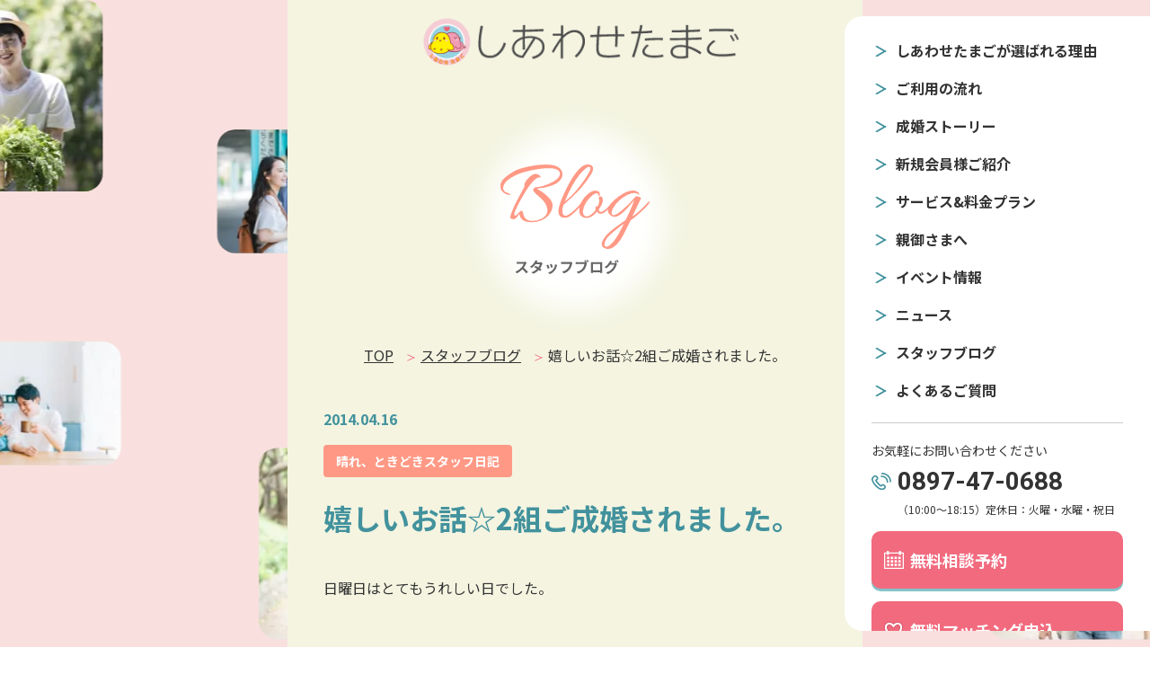

--- FILE ---
content_type: text/html; charset=UTF-8
request_url: https://happytamago.jp/blog/970/
body_size: 32910
content:


<!DOCTYPE html>
<html lang="ja">

<head>
  <!-- Google Tag Manager -->
  <script>
    (function(w, d, s, l, i) {
      w[l] = w[l] || [];
      w[l].push({
        'gtm.start': new Date().getTime(),
        event: 'gtm.js'
      });
      var f = d.getElementsByTagName(s)[0],
        j = d.createElement(s),
        dl = l != 'dataLayer' ? '&l=' + l : '';
      j.async = true;
      j.src =
        'https://www.googletagmanager.com/gtm.js?id=' + i + dl;
      f.parentNode.insertBefore(j, f);
    })(window, document, 'script', 'dataLayer', 'GTM-K75T4GH4');
  </script>
  <!-- End Google Tag Manager -->
  <meta charset="UTF-8">
  <meta http-equiv="X-UA-Compatible" content="IE=edge">
  <meta name="viewport" content="width=device-width, initial-scale=1.0">
  <meta name="format-detection" content="telephone=no">
  <meta property="og:url" content="https://happytamago.jp" />
  <meta property="og:type" content="website" />
  <meta property="og:title" content="愛媛の婚活なら 結婚相談所しあわせたまご" />
  <meta name="keywords" content="愛媛,西条,新居浜,四国中央市,今治,結婚相談所,仲人,お見合い,マッチング,婚活支援,婚活パーティー,婚活イベント">
  <meta name="description" content="愛媛の結婚相談所は、実績豊富なしあわせたまごにお任せください。愛媛初、全国19万人以上の会員検索と、カウンセラーのサポート力で成婚までを伴走いたします。" />
  <meta property="og:description" content="愛媛の結婚相談所は、実績豊富なしあわせたまごにお任せください。19万人以上の会員検索とサポート力で成婚までを伴走いたします。" />
  <meta property="og:site_name" content="しあわせたまご" />
  <meta property="og:image" content="https://happytamago.jp/wp-content/themes/htamago/img/common/OGP.jpg" />

  <!-- タイトル -->
  <title>
    嬉しいお話☆2組ご成婚されました。 | Blog - スタッフブログ - | 愛媛の婚活なら 結婚相談所しあわせたまご
      </title>
  <!-- ファイル -->
  <link rel="stylesheet" href="https://happytamago.jp/wp-content/themes/htamago/js/slick/slick.css">
  <link rel="stylesheet" href="https://happytamago.jp/wp-content/themes/htamago/js/slick/slick-theme.css">
    <link rel="stylesheet" href="https://happytamago.jp/wp-content/themes/htamago/css/reset.css">
  <link rel="stylesheet" href="https://happytamago.jp/wp-content/themes/htamago/css/style.min.css">
<style id='global-styles-inline-css' type='text/css'>
:root{--wp--preset--aspect-ratio--square: 1;--wp--preset--aspect-ratio--4-3: 4/3;--wp--preset--aspect-ratio--3-4: 3/4;--wp--preset--aspect-ratio--3-2: 3/2;--wp--preset--aspect-ratio--2-3: 2/3;--wp--preset--aspect-ratio--16-9: 16/9;--wp--preset--aspect-ratio--9-16: 9/16;--wp--preset--color--black: #000000;--wp--preset--color--cyan-bluish-gray: #abb8c3;--wp--preset--color--white: #ffffff;--wp--preset--color--pale-pink: #f78da7;--wp--preset--color--vivid-red: #cf2e2e;--wp--preset--color--luminous-vivid-orange: #ff6900;--wp--preset--color--luminous-vivid-amber: #fcb900;--wp--preset--color--light-green-cyan: #7bdcb5;--wp--preset--color--vivid-green-cyan: #00d084;--wp--preset--color--pale-cyan-blue: #8ed1fc;--wp--preset--color--vivid-cyan-blue: #0693e3;--wp--preset--color--vivid-purple: #9b51e0;--wp--preset--gradient--vivid-cyan-blue-to-vivid-purple: linear-gradient(135deg,rgb(6,147,227) 0%,rgb(155,81,224) 100%);--wp--preset--gradient--light-green-cyan-to-vivid-green-cyan: linear-gradient(135deg,rgb(122,220,180) 0%,rgb(0,208,130) 100%);--wp--preset--gradient--luminous-vivid-amber-to-luminous-vivid-orange: linear-gradient(135deg,rgb(252,185,0) 0%,rgb(255,105,0) 100%);--wp--preset--gradient--luminous-vivid-orange-to-vivid-red: linear-gradient(135deg,rgb(255,105,0) 0%,rgb(207,46,46) 100%);--wp--preset--gradient--very-light-gray-to-cyan-bluish-gray: linear-gradient(135deg,rgb(238,238,238) 0%,rgb(169,184,195) 100%);--wp--preset--gradient--cool-to-warm-spectrum: linear-gradient(135deg,rgb(74,234,220) 0%,rgb(151,120,209) 20%,rgb(207,42,186) 40%,rgb(238,44,130) 60%,rgb(251,105,98) 80%,rgb(254,248,76) 100%);--wp--preset--gradient--blush-light-purple: linear-gradient(135deg,rgb(255,206,236) 0%,rgb(152,150,240) 100%);--wp--preset--gradient--blush-bordeaux: linear-gradient(135deg,rgb(254,205,165) 0%,rgb(254,45,45) 50%,rgb(107,0,62) 100%);--wp--preset--gradient--luminous-dusk: linear-gradient(135deg,rgb(255,203,112) 0%,rgb(199,81,192) 50%,rgb(65,88,208) 100%);--wp--preset--gradient--pale-ocean: linear-gradient(135deg,rgb(255,245,203) 0%,rgb(182,227,212) 50%,rgb(51,167,181) 100%);--wp--preset--gradient--electric-grass: linear-gradient(135deg,rgb(202,248,128) 0%,rgb(113,206,126) 100%);--wp--preset--gradient--midnight: linear-gradient(135deg,rgb(2,3,129) 0%,rgb(40,116,252) 100%);--wp--preset--font-size--small: 13px;--wp--preset--font-size--medium: 20px;--wp--preset--font-size--large: 36px;--wp--preset--font-size--x-large: 42px;--wp--preset--spacing--20: 0.44rem;--wp--preset--spacing--30: 0.67rem;--wp--preset--spacing--40: 1rem;--wp--preset--spacing--50: 1.5rem;--wp--preset--spacing--60: 2.25rem;--wp--preset--spacing--70: 3.38rem;--wp--preset--spacing--80: 5.06rem;--wp--preset--shadow--natural: 6px 6px 9px rgba(0, 0, 0, 0.2);--wp--preset--shadow--deep: 12px 12px 50px rgba(0, 0, 0, 0.4);--wp--preset--shadow--sharp: 6px 6px 0px rgba(0, 0, 0, 0.2);--wp--preset--shadow--outlined: 6px 6px 0px -3px rgb(255, 255, 255), 6px 6px rgb(0, 0, 0);--wp--preset--shadow--crisp: 6px 6px 0px rgb(0, 0, 0);}:where(.is-layout-flex){gap: 0.5em;}:where(.is-layout-grid){gap: 0.5em;}body .is-layout-flex{display: flex;}.is-layout-flex{flex-wrap: wrap;align-items: center;}.is-layout-flex > :is(*, div){margin: 0;}body .is-layout-grid{display: grid;}.is-layout-grid > :is(*, div){margin: 0;}:where(.wp-block-columns.is-layout-flex){gap: 2em;}:where(.wp-block-columns.is-layout-grid){gap: 2em;}:where(.wp-block-post-template.is-layout-flex){gap: 1.25em;}:where(.wp-block-post-template.is-layout-grid){gap: 1.25em;}.has-black-color{color: var(--wp--preset--color--black) !important;}.has-cyan-bluish-gray-color{color: var(--wp--preset--color--cyan-bluish-gray) !important;}.has-white-color{color: var(--wp--preset--color--white) !important;}.has-pale-pink-color{color: var(--wp--preset--color--pale-pink) !important;}.has-vivid-red-color{color: var(--wp--preset--color--vivid-red) !important;}.has-luminous-vivid-orange-color{color: var(--wp--preset--color--luminous-vivid-orange) !important;}.has-luminous-vivid-amber-color{color: var(--wp--preset--color--luminous-vivid-amber) !important;}.has-light-green-cyan-color{color: var(--wp--preset--color--light-green-cyan) !important;}.has-vivid-green-cyan-color{color: var(--wp--preset--color--vivid-green-cyan) !important;}.has-pale-cyan-blue-color{color: var(--wp--preset--color--pale-cyan-blue) !important;}.has-vivid-cyan-blue-color{color: var(--wp--preset--color--vivid-cyan-blue) !important;}.has-vivid-purple-color{color: var(--wp--preset--color--vivid-purple) !important;}.has-black-background-color{background-color: var(--wp--preset--color--black) !important;}.has-cyan-bluish-gray-background-color{background-color: var(--wp--preset--color--cyan-bluish-gray) !important;}.has-white-background-color{background-color: var(--wp--preset--color--white) !important;}.has-pale-pink-background-color{background-color: var(--wp--preset--color--pale-pink) !important;}.has-vivid-red-background-color{background-color: var(--wp--preset--color--vivid-red) !important;}.has-luminous-vivid-orange-background-color{background-color: var(--wp--preset--color--luminous-vivid-orange) !important;}.has-luminous-vivid-amber-background-color{background-color: var(--wp--preset--color--luminous-vivid-amber) !important;}.has-light-green-cyan-background-color{background-color: var(--wp--preset--color--light-green-cyan) !important;}.has-vivid-green-cyan-background-color{background-color: var(--wp--preset--color--vivid-green-cyan) !important;}.has-pale-cyan-blue-background-color{background-color: var(--wp--preset--color--pale-cyan-blue) !important;}.has-vivid-cyan-blue-background-color{background-color: var(--wp--preset--color--vivid-cyan-blue) !important;}.has-vivid-purple-background-color{background-color: var(--wp--preset--color--vivid-purple) !important;}.has-black-border-color{border-color: var(--wp--preset--color--black) !important;}.has-cyan-bluish-gray-border-color{border-color: var(--wp--preset--color--cyan-bluish-gray) !important;}.has-white-border-color{border-color: var(--wp--preset--color--white) !important;}.has-pale-pink-border-color{border-color: var(--wp--preset--color--pale-pink) !important;}.has-vivid-red-border-color{border-color: var(--wp--preset--color--vivid-red) !important;}.has-luminous-vivid-orange-border-color{border-color: var(--wp--preset--color--luminous-vivid-orange) !important;}.has-luminous-vivid-amber-border-color{border-color: var(--wp--preset--color--luminous-vivid-amber) !important;}.has-light-green-cyan-border-color{border-color: var(--wp--preset--color--light-green-cyan) !important;}.has-vivid-green-cyan-border-color{border-color: var(--wp--preset--color--vivid-green-cyan) !important;}.has-pale-cyan-blue-border-color{border-color: var(--wp--preset--color--pale-cyan-blue) !important;}.has-vivid-cyan-blue-border-color{border-color: var(--wp--preset--color--vivid-cyan-blue) !important;}.has-vivid-purple-border-color{border-color: var(--wp--preset--color--vivid-purple) !important;}.has-vivid-cyan-blue-to-vivid-purple-gradient-background{background: var(--wp--preset--gradient--vivid-cyan-blue-to-vivid-purple) !important;}.has-light-green-cyan-to-vivid-green-cyan-gradient-background{background: var(--wp--preset--gradient--light-green-cyan-to-vivid-green-cyan) !important;}.has-luminous-vivid-amber-to-luminous-vivid-orange-gradient-background{background: var(--wp--preset--gradient--luminous-vivid-amber-to-luminous-vivid-orange) !important;}.has-luminous-vivid-orange-to-vivid-red-gradient-background{background: var(--wp--preset--gradient--luminous-vivid-orange-to-vivid-red) !important;}.has-very-light-gray-to-cyan-bluish-gray-gradient-background{background: var(--wp--preset--gradient--very-light-gray-to-cyan-bluish-gray) !important;}.has-cool-to-warm-spectrum-gradient-background{background: var(--wp--preset--gradient--cool-to-warm-spectrum) !important;}.has-blush-light-purple-gradient-background{background: var(--wp--preset--gradient--blush-light-purple) !important;}.has-blush-bordeaux-gradient-background{background: var(--wp--preset--gradient--blush-bordeaux) !important;}.has-luminous-dusk-gradient-background{background: var(--wp--preset--gradient--luminous-dusk) !important;}.has-pale-ocean-gradient-background{background: var(--wp--preset--gradient--pale-ocean) !important;}.has-electric-grass-gradient-background{background: var(--wp--preset--gradient--electric-grass) !important;}.has-midnight-gradient-background{background: var(--wp--preset--gradient--midnight) !important;}.has-small-font-size{font-size: var(--wp--preset--font-size--small) !important;}.has-medium-font-size{font-size: var(--wp--preset--font-size--medium) !important;}.has-large-font-size{font-size: var(--wp--preset--font-size--large) !important;}.has-x-large-font-size{font-size: var(--wp--preset--font-size--x-large) !important;}
/*# sourceURL=global-styles-inline-css */
</style>
</head>
<meta name='robots' content='max-image-preview:large' />
<link rel="alternate" type="application/rss+xml" title="愛媛の婚活なら 結婚相談所しあわせたまご &raquo; 嬉しいお話☆2組ご成婚されました。 のコメントのフィード" href="https://happytamago.jp/blog/970/feed/" />
<link rel="alternate" title="oEmbed (JSON)" type="application/json+oembed" href="https://happytamago.jp/wp-json/oembed/1.0/embed?url=https%3A%2F%2Fhappytamago.jp%2Fblog%2F970%2F" />
<link rel="alternate" title="oEmbed (XML)" type="text/xml+oembed" href="https://happytamago.jp/wp-json/oembed/1.0/embed?url=https%3A%2F%2Fhappytamago.jp%2Fblog%2F970%2F&#038;format=xml" />
<style id='wp-img-auto-sizes-contain-inline-css' type='text/css'>
img:is([sizes=auto i],[sizes^="auto," i]){contain-intrinsic-size:3000px 1500px}
/*# sourceURL=wp-img-auto-sizes-contain-inline-css */
</style>
<style id='wp-emoji-styles-inline-css' type='text/css'>

	img.wp-smiley, img.emoji {
		display: inline !important;
		border: none !important;
		box-shadow: none !important;
		height: 1em !important;
		width: 1em !important;
		margin: 0 0.07em !important;
		vertical-align: -0.1em !important;
		background: none !important;
		padding: 0 !important;
	}
/*# sourceURL=wp-emoji-styles-inline-css */
</style>
<style id='wp-block-library-inline-css' type='text/css'>
:root{--wp-block-synced-color:#7a00df;--wp-block-synced-color--rgb:122,0,223;--wp-bound-block-color:var(--wp-block-synced-color);--wp-editor-canvas-background:#ddd;--wp-admin-theme-color:#007cba;--wp-admin-theme-color--rgb:0,124,186;--wp-admin-theme-color-darker-10:#006ba1;--wp-admin-theme-color-darker-10--rgb:0,107,160.5;--wp-admin-theme-color-darker-20:#005a87;--wp-admin-theme-color-darker-20--rgb:0,90,135;--wp-admin-border-width-focus:2px}@media (min-resolution:192dpi){:root{--wp-admin-border-width-focus:1.5px}}.wp-element-button{cursor:pointer}:root .has-very-light-gray-background-color{background-color:#eee}:root .has-very-dark-gray-background-color{background-color:#313131}:root .has-very-light-gray-color{color:#eee}:root .has-very-dark-gray-color{color:#313131}:root .has-vivid-green-cyan-to-vivid-cyan-blue-gradient-background{background:linear-gradient(135deg,#00d084,#0693e3)}:root .has-purple-crush-gradient-background{background:linear-gradient(135deg,#34e2e4,#4721fb 50%,#ab1dfe)}:root .has-hazy-dawn-gradient-background{background:linear-gradient(135deg,#faaca8,#dad0ec)}:root .has-subdued-olive-gradient-background{background:linear-gradient(135deg,#fafae1,#67a671)}:root .has-atomic-cream-gradient-background{background:linear-gradient(135deg,#fdd79a,#004a59)}:root .has-nightshade-gradient-background{background:linear-gradient(135deg,#330968,#31cdcf)}:root .has-midnight-gradient-background{background:linear-gradient(135deg,#020381,#2874fc)}:root{--wp--preset--font-size--normal:16px;--wp--preset--font-size--huge:42px}.has-regular-font-size{font-size:1em}.has-larger-font-size{font-size:2.625em}.has-normal-font-size{font-size:var(--wp--preset--font-size--normal)}.has-huge-font-size{font-size:var(--wp--preset--font-size--huge)}.has-text-align-center{text-align:center}.has-text-align-left{text-align:left}.has-text-align-right{text-align:right}.has-fit-text{white-space:nowrap!important}#end-resizable-editor-section{display:none}.aligncenter{clear:both}.items-justified-left{justify-content:flex-start}.items-justified-center{justify-content:center}.items-justified-right{justify-content:flex-end}.items-justified-space-between{justify-content:space-between}.screen-reader-text{border:0;clip-path:inset(50%);height:1px;margin:-1px;overflow:hidden;padding:0;position:absolute;width:1px;word-wrap:normal!important}.screen-reader-text:focus{background-color:#ddd;clip-path:none;color:#444;display:block;font-size:1em;height:auto;left:5px;line-height:normal;padding:15px 23px 14px;text-decoration:none;top:5px;width:auto;z-index:100000}html :where(.has-border-color){border-style:solid}html :where([style*=border-top-color]){border-top-style:solid}html :where([style*=border-right-color]){border-right-style:solid}html :where([style*=border-bottom-color]){border-bottom-style:solid}html :where([style*=border-left-color]){border-left-style:solid}html :where([style*=border-width]){border-style:solid}html :where([style*=border-top-width]){border-top-style:solid}html :where([style*=border-right-width]){border-right-style:solid}html :where([style*=border-bottom-width]){border-bottom-style:solid}html :where([style*=border-left-width]){border-left-style:solid}html :where(img[class*=wp-image-]){height:auto;max-width:100%}:where(figure){margin:0 0 1em}html :where(.is-position-sticky){--wp-admin--admin-bar--position-offset:var(--wp-admin--admin-bar--height,0px)}@media screen and (max-width:600px){html :where(.is-position-sticky){--wp-admin--admin-bar--position-offset:0px}}
/*wp_block_styles_on_demand_placeholder:6970433b5e771*/
/*# sourceURL=wp-block-library-inline-css */
</style>
<style id='classic-theme-styles-inline-css' type='text/css'>
/*! This file is auto-generated */
.wp-block-button__link{color:#fff;background-color:#32373c;border-radius:9999px;box-shadow:none;text-decoration:none;padding:calc(.667em + 2px) calc(1.333em + 2px);font-size:1.125em}.wp-block-file__button{background:#32373c;color:#fff;text-decoration:none}
/*# sourceURL=/wp-includes/css/classic-themes.min.css */
</style>
<link rel='stylesheet' id='wp-pagenavi-css' href='https://happytamago.jp/wp-content/plugins/wp-pagenavi/pagenavi-css.css?ver=2.70' type='text/css' media='all' />
<link rel="https://api.w.org/" href="https://happytamago.jp/wp-json/" /><link rel="EditURI" type="application/rsd+xml" title="RSD" href="https://happytamago.jp/xmlrpc.php?rsd" />
<meta name="generator" content="WordPress 6.9" />
<link rel="canonical" href="https://happytamago.jp/blog/970/" />
<link rel='shortlink' href='https://happytamago.jp/?p=970' />

    <body id="sub">

        <!-- Google Tag Manager (noscript) -->
    <noscript><iframe src="https://www.googletagmanager.com/ns.html?id=GTM-K75T4GH4"
        height="0" width="0" style="display:none;visibility:hidden"></iframe></noscript>
    <!-- End Google Tag Manager (noscript) -->
    <header id="header" class="header">
      <div class="header__inner">
        <div class="logo"><a href="https://happytamago.jp"><img src="https://happytamago.jp/wp-content/themes/htamago/img/common/logo.svg" alt="しあわせたまご"></a></div>

        <div class="header__inner_sp">
          <a class="tel" href="tel:0897-47-0688"><img src="https://happytamago.jp/wp-content/themes/htamago/img/common/tel_btn.webp" alt="TEL"></a>

          <div class="header__menu">
            <span></span>
          </div>
        </div>

        <nav class="header__nav">
          <div class="header__nav_inner">


            <div class="header__nav_lst">
              <ul>
                <li><a href="https://happytamago.jp/reasons">しあわせたまごが選ばれる理由</a></li>
                <li><a href="https://happytamago.jp/flow">ご利用の流れ</a></li>
                <li><a href="https://happytamago.jp/story">成婚ストーリー</a></li>
                <li><a href="https://happytamago.jp/member">新規会員様ご紹介</a></li>
                <li><a href="https://happytamago.jp/price">サービス&料金プラン</a></li>
                <li><a href="https://happytamago.jp/parents">親御さまへ</a></li>
                <li><a href="https://happytamago.jp/event">イベント情報</a></li>
                <li><a href="https://happytamago.jp/news">ニュース</a></li>
                <li><a href="https://happytamago.jp/blog">スタッフブログ</a></li>
                <li><a href="https://happytamago.jp/faq">よくあるご質問</a></li>
              </ul>
            </div>

            <div class="header__nav_contact">
              <span>お気軽にお問い合わせください</span>
              <a class="tel" href="tel:0897-47-0688">0897-47-0688</a>
              <span class="time">（10:00～18:15）<br class="br-sp"><span>定休日：火曜・水曜・祝日</span></span>
            </div>

            <div class="header__nav_btnset">
              <a href="https://happytamago.jp/form/reservation"><span>無料相談予約</span></a>
              <a href="https://happytamago.jp/form/matching"><span>無料マッチング申込</span></a>
              <a class="line" href="https://page.line.me/?accountId=419vlvwg" target="_blank"><span>LINEお友達登録</span></a>
            </div>
          </div>
        </nav>
      </div>
    </header>
<div class="contents">
  <div class="contents__inner">
    <div class="sub_contents">
      <!-- ファーストビュー -->
      <div id="sub_fv" class="blog_fv">
        <div><img src="https://happytamago.jp/wp-content/themes/htamago/img/sub/blog/ttl.svg" alt="blog スタッフブログ"></div>
      </div>

      <div id="breadcrumb" class="breadcrumb">
        <ul>
          <li><a href="https://happytamago.jp">TOP</a></li>
          <li><a href="https://happytamago.jp/blog">スタッフブログ</a></li>
          <li class="current">嬉しいお話☆2組ご成婚されました。</li>
        </ul>
      </div>

      <div class="contents_article contents_blog_article section">
        <div class="contents_article__inner contents_blog_article__inner box">
          <div class="list_txt">
            <span class="day">2014.04.16</span>
            <strong class="tag tag_blog">晴れ、ときどきスタッフ日記</strong>            <h4 class="ttl">嬉しいお話☆2組ご成婚されました。</h4>
          </div>

          <div class="contents_area">
            <div>日曜日はとてもうれしい日でした。</div><br /><div>2組の方のご卒業式でした。</div><br /><div>ご両親がお見えの方もいらっしゃって、賑やかなお祝い会となりました。</div><br /><div>ご両親がいて緊張した彼と、ゆったりとした様子で見守っている彼女。</div><br /><div>できれば、力を抜いてって、ポンと背中をたたいてあげたいとも思うくらいに緊張されていました。</div><br /><div>でも、その様子もほほえましくて初々しいことです。</div><br /><div>彼は彼女の穏やかなところに、彼女は彼の誠実なところが良かったそうです。</div><br /><div>もう一組。</div><br /><div>まるで、ずっと前からそばにいるような感じの自然体のお二人です。</div><br /><div>親御さんの話になると、お父さん同士がタイプが似ているそうで、集まればきっと楽しいに違いないようです。</div><br /><div>とにかく笑顔がいっぱいです。</div><br /><div>彼は彼女の明るさに、　彼女は彼の優しさにひかれたそうですよ。</div><br /><div>きっと明るく笑いが絶えないご家庭を作っていくのでしょうね(*^。^*)</div><br /><div>いつものように　手だけの出演です。</div><br /><div><a href="https://happytamago.jp/blog_img/_staff-blog_wp-content_uploads_2014_04_99ded70fe55ba70ec1a07c1cba290134.jpg"><img fetchpriority="high" decoding="async" class="alignnone size-medium wp-image-1657" src="https://happytamago.jp/blog_img/_staff-blog_wp-content_uploads_2014_04_99ded70fe55ba70ec1a07c1cba290134-300x256-thumbnail2.jpg" alt="014 - コピー" width="300" height="256" /></a> <a href="https://happytamago.jp/blog_img/_staff-blog_wp-content_uploads_2014_04_d5256d319a43dbfb901b87fc0a4ffcb9.jpg"><img decoding="async" class="alignnone size-medium wp-image-1658" src="https://happytamago.jp/blog_img/_staff-blog_wp-content_uploads_2014_04_d5256d319a43dbfb901b87fc0a4ffcb9-300x240-thumbnail2.jpg" alt="018 - コピー" width="300" height="240" /></a></div><br /><div>ツッシーでした&#x1f497;</div><br />          </div>

          
          <div class="lst_btn"><a href="https://happytamago.jp/blog">スタッフブログ一覧へ</a></div>

          <div class="article_pager">
                          <ul>
                <li><a href="https://happytamago.jp/blog/969/"><div class="img_box"><img src="https://happytamago.jp/wp-content/themes/htamago/img/common/no_img.jpg" alt=""></div><div class="txt"><strong>前の記事</strong><p class="limited_txt">嬉しいお話です。子供さん連れで顔を見せに来てくれました。</p></div></a></li><li><a href="https://happytamago.jp/blog/971/"><div class="txt"><strong>次の記事</strong><p class="limited_txt">早くも4月も終わります。ということは、一年の4分の１が終わるということで・・・</p></div>
                <div class="img_box"><img src="https://happytamago.jp/wp-content/themes/htamago/img/common/no_img.jpg" alt=""></div></a></li>              </ul>
                      </div>
        </div>
      </div>
    </div>

    </main>
    
    <footer>
    
    <div class="footer fadein_box">
      <div class="footer__inner inner">
        <h1 class="ttl logo fadein_item"><a href="https://happytamago.jp"><img src="https://happytamago.jp/wp-content/themes/htamago/img/common/logo.svg" alt="しあわせたまご" loading="lazy"></a></h1>

        <div class="detail fadein_item">
          <p>【本社】〒792-0042 愛媛県西条市喜多川622番地1</p>
          <p>【TEL】<a href="tel:0897-47-0688" class="tel">0897-47-0688</a>　【FAX】0897-56-3373</p>
        </div>

        <div class="footer__lst fadein_item">
          <ul>
            <li class="fadein_item"><a href="https://happytamago.jp/reasons">選ばれる理由</a></li>
            <li class="fadein_item"><a href="https://happytamago.jp/flow">ご利用の流れ</a></li>
            <li class="fadein_item"><a href="https://happytamago.jp/story">成婚ストーリー</a></li>
            <li class="fadein_item"><a href="https://happytamago.jp/member">新規会員様ご紹介</a></li>
            <li class="fadein_item"><a href="https://happytamago.jp/price">サービス&料金プラン</a></li>
            <li class="fadein_item"><a href="https://happytamago.jp/parents">親御さまへ</a></li>
            <li class="fadein_item"><a href="https://happytamago.jp/event">イベント情報</a></li>
            <li class="fadein_item"><a href="https://happytamago.jp/news">ニュース</a></li>
            <li class="fadein_item"><a href="https://happytamago.jp/blog">スタッフブログ</a></li>
            <li class="fadein_item"><a href="https://happytamago.jp/faq">よくあるご質問</a></li>
          </ul>
        </div>

        <h4 class="fadein_item">所属団体Link</h4>
        <div class="footer__link fadein_item">
          <ul>
            <li class="fadein_item"><a href="https://www.biu.jp/" target="_blank"><img src="https://happytamago.jp/wp-content/themes/htamago/img/common/link01.svg" alt="仲人婚活ならBIU" loading="lazy"></a></li>
            <li class="fadein_item"><a href="https://www.ibjapan.com/" target="_blank"><img src="https://happytamago.jp/wp-content/themes/htamago/img/common/link02.svg" alt="IBJ 正規加盟店" loading="lazy"></a></li>
            <li class="fadein_item"><a href="https://www.nakoudonet.com/" target="_blank"><img src="https://happytamago.jp/wp-content/themes/htamago/img/common/link03.svg" alt="TMS" loading="lazy"></a></li>
            <li class="fadein_item"><a href="https://mcsa.or.jp/" target="_blank"><img src="https://happytamago.jp/wp-content/themes/htamago/img/common/link04.svg" alt="MCSA" loading="lazy"></a></li>
            <li class="fadein_item"><a href="https://e-jinzai.jp/" target="_blank"><img src="https://happytamago.jp/wp-content/themes/htamago/img/common/link05.webp" alt="人にフォーカスする会社 THE・WORKS ザ・ワークス" loading="lazy"></a></li>
          </ul>
        </div>

        <div class="footer__btm fadein_item">
          <ul>
            <li><a href="https://happytamago.jp/privacypolicy">プライバシーポリシー</a></li>
            <li><a href="https://happytamago.jp/reasons#company">運営会社</a></li>
          </ul>
        </div>
      </div>

      <div id="top-back">
        <div class="image"><img src="https://happytamago.jp/wp-content/themes/htamago/img/common/page_top.svg" alt="PAGE TOP"></div>
      </div>
    </div>
    </footer>
    <div class="footer__fix">
      <ul>
        <li><a href="https://happytamago.jp/form/reservation"><img src="https://happytamago.jp/wp-content/themes/htamago/img/common/fix01.svg" alt="無料相談予約"></a></li>
        <li><a href="https://happytamago.jp/form/matching"><img src="https://happytamago.jp/wp-content/themes/htamago/img/common/fix02.svg" alt="無料マッチング申込"></a></li>
        <li><a href="https://page.line.me/?accountId=419vlvwg">
            <picture>
              <source media="(min-width: 640px)" srcset="https://happytamago.jp/wp-content/themes/htamago/img/common/fix03_pc.svg">
              <img src="https://happytamago.jp/wp-content/themes/htamago/img/common/fix03.svg" alt="LINE婚活相談">
            </picture>
          </a></li>
      </ul>
    </div>

    </div>
    </div>
    <!-- JS -->
    <script type="text/javascript" src="https://happytamago.jp/wp-content/themes/htamago/js/jquery-3.5.1.min.js"></script>
    <script type="text/javascript" src="https://happytamago.jp/wp-content/themes/htamago/js/particles.min.js"></script>
    <script type="text/javascript" src="https://happytamago.jp/wp-content/themes/htamago/js/slick/slick.min.js"></script>
    <script type="text/javascript" src="https://happytamago.jp/wp-content/themes/htamago/js/script.js"></script>
            <script type="speculationrules">
{"prefetch":[{"source":"document","where":{"and":[{"href_matches":"/*"},{"not":{"href_matches":["/wp-*.php","/wp-admin/*","/wp-content/uploads/*","/wp-content/*","/wp-content/plugins/*","/wp-content/themes/htamago/*","/*\\?(.+)"]}},{"not":{"selector_matches":"a[rel~=\"nofollow\"]"}},{"not":{"selector_matches":".no-prefetch, .no-prefetch a"}}]},"eagerness":"conservative"}]}
</script>
<script id="wp-emoji-settings" type="application/json">
{"baseUrl":"https://s.w.org/images/core/emoji/17.0.2/72x72/","ext":".png","svgUrl":"https://s.w.org/images/core/emoji/17.0.2/svg/","svgExt":".svg","source":{"concatemoji":"https://happytamago.jp/wp-includes/js/wp-emoji-release.min.js?ver=6.9"}}
</script>
<script type="module">
/* <![CDATA[ */
/*! This file is auto-generated */
const a=JSON.parse(document.getElementById("wp-emoji-settings").textContent),o=(window._wpemojiSettings=a,"wpEmojiSettingsSupports"),s=["flag","emoji"];function i(e){try{var t={supportTests:e,timestamp:(new Date).valueOf()};sessionStorage.setItem(o,JSON.stringify(t))}catch(e){}}function c(e,t,n){e.clearRect(0,0,e.canvas.width,e.canvas.height),e.fillText(t,0,0);t=new Uint32Array(e.getImageData(0,0,e.canvas.width,e.canvas.height).data);e.clearRect(0,0,e.canvas.width,e.canvas.height),e.fillText(n,0,0);const a=new Uint32Array(e.getImageData(0,0,e.canvas.width,e.canvas.height).data);return t.every((e,t)=>e===a[t])}function p(e,t){e.clearRect(0,0,e.canvas.width,e.canvas.height),e.fillText(t,0,0);var n=e.getImageData(16,16,1,1);for(let e=0;e<n.data.length;e++)if(0!==n.data[e])return!1;return!0}function u(e,t,n,a){switch(t){case"flag":return n(e,"\ud83c\udff3\ufe0f\u200d\u26a7\ufe0f","\ud83c\udff3\ufe0f\u200b\u26a7\ufe0f")?!1:!n(e,"\ud83c\udde8\ud83c\uddf6","\ud83c\udde8\u200b\ud83c\uddf6")&&!n(e,"\ud83c\udff4\udb40\udc67\udb40\udc62\udb40\udc65\udb40\udc6e\udb40\udc67\udb40\udc7f","\ud83c\udff4\u200b\udb40\udc67\u200b\udb40\udc62\u200b\udb40\udc65\u200b\udb40\udc6e\u200b\udb40\udc67\u200b\udb40\udc7f");case"emoji":return!a(e,"\ud83e\u1fac8")}return!1}function f(e,t,n,a){let r;const o=(r="undefined"!=typeof WorkerGlobalScope&&self instanceof WorkerGlobalScope?new OffscreenCanvas(300,150):document.createElement("canvas")).getContext("2d",{willReadFrequently:!0}),s=(o.textBaseline="top",o.font="600 32px Arial",{});return e.forEach(e=>{s[e]=t(o,e,n,a)}),s}function r(e){var t=document.createElement("script");t.src=e,t.defer=!0,document.head.appendChild(t)}a.supports={everything:!0,everythingExceptFlag:!0},new Promise(t=>{let n=function(){try{var e=JSON.parse(sessionStorage.getItem(o));if("object"==typeof e&&"number"==typeof e.timestamp&&(new Date).valueOf()<e.timestamp+604800&&"object"==typeof e.supportTests)return e.supportTests}catch(e){}return null}();if(!n){if("undefined"!=typeof Worker&&"undefined"!=typeof OffscreenCanvas&&"undefined"!=typeof URL&&URL.createObjectURL&&"undefined"!=typeof Blob)try{var e="postMessage("+f.toString()+"("+[JSON.stringify(s),u.toString(),c.toString(),p.toString()].join(",")+"));",a=new Blob([e],{type:"text/javascript"});const r=new Worker(URL.createObjectURL(a),{name:"wpTestEmojiSupports"});return void(r.onmessage=e=>{i(n=e.data),r.terminate(),t(n)})}catch(e){}i(n=f(s,u,c,p))}t(n)}).then(e=>{for(const n in e)a.supports[n]=e[n],a.supports.everything=a.supports.everything&&a.supports[n],"flag"!==n&&(a.supports.everythingExceptFlag=a.supports.everythingExceptFlag&&a.supports[n]);var t;a.supports.everythingExceptFlag=a.supports.everythingExceptFlag&&!a.supports.flag,a.supports.everything||((t=a.source||{}).concatemoji?r(t.concatemoji):t.wpemoji&&t.twemoji&&(r(t.twemoji),r(t.wpemoji)))});
//# sourceURL=https://happytamago.jp/wp-includes/js/wp-emoji-loader.min.js
/* ]]> */
</script>
    </body>

    </html>

--- FILE ---
content_type: text/css
request_url: https://happytamago.jp/wp-content/themes/htamago/css/reset.css
body_size: 7514
content:
/*! destyle.css v2.0.2 | MIT License | https://github.com/nicolas-cusan/destyle.css */

/* Reset box-model and set borders */
/* ============================================ */

*,
::before,
::after {
	box-sizing: border-box;
	border-style: solid;
	border-width: 0;
}

/* Document */
/* ============================================ */

/**
 * 1. Correct the line height in all browsers.
 * 2. Prevent adjustments of font size after orientation changes in iOS.
 * 3. Remove gray overlay on links for iOS.
 */

html {
	line-height: 1.15; /* 1 */
	-webkit-text-size-adjust: 100%; /* 2 */
	-webkit-tap-highlight-color: transparent; /* 3*/
}

/* Sections */
/* ============================================ */

/**
 * Remove the margin in all browsers.
 */

body {
	margin: 0;
}

/**
 * Render the `main` element consistently in IE.
 */

main {
	display: block;
}

/* Vertical rhythm */
/* ============================================ */

p,
table,
blockquote,
address,
pre,
iframe,
form,
figure,
dl {
	margin: 0;
}

/* Headings */
/* ============================================ */

h1,
h2,
h3,
h4,
h5,
h6 {
	font-size: inherit;
	line-height: inherit;
	margin: 0;
}

/* Lists (enumeration) */
/* ============================================ */

ul,
ol {
	margin: 0;
	padding: 0;
	list-style: none;
}

/* Lists (definition) */
/* ============================================ */

dt {
	font-weight:inherit;
}

dd {
	margin-left: 0;
}

/* Grouping content */
/* ============================================ */

/**
 * 1. Add the correct box sizing in Firefox.
 * 2. Show the overflow in Edge and IE.
 */

hr {
	box-sizing: content-box; /* 1 */
	height: 0; /* 1 */
	overflow: visible; /* 2 */
	border-top-width: 1px;
	margin: 0;
	clear: both;
	color: inherit;
}

/**
 * 1. Correct the inheritance and scaling of font size in all browsers.
 * 2. Correct the odd `em` font sizing in all browsers.
 */

pre {
	font-family: monospace, monospace; /* 1 */
	font-size: inherit; /* 2 */
}

address {
	font-style: inherit;
}

/* Text-level semantics */
/* ============================================ */

/**
 * Remove the gray background on active links in IE 10.
 */

a {
	background-color: transparent;
	text-decoration: none;
	color: inherit;
}

/**
 * 1. Remove the bottom border in Chrome 57-
 * 2. Add the correct text decoration in Chrome, Edge, IE, Opera, and Safari.
 */

abbr[title] {
	text-decoration: underline; /* 2 */
	text-decoration: underline dotted; /* 2 */
}

/**
 * Add the correct font weight in Chrome, Edge, and Safari.
 */

b,
strong {
	font-weight: bolder;
}

/**
 * 1. Correct the inheritance and scaling of font size in all browsers.
 * 2. Correct the odd `em` font sizing in all browsers.
 */

code,
kbd,
samp {
	font-family: monospace, monospace; /* 1 */
	font-size: inherit; /* 2 */
}

/**
 * Add the correct font size in all browsers.
 */

small {
	font-size: 80%;
}

/**
 * Prevent `sub` and `sup` elements from affecting the line height in
 * all browsers.
 */

sub,
sup {
	font-size: 75%;
	line-height: 0;
	position: relative;
	vertical-align: baseline;
}

sub {
	bottom: -0.25em;
}

sup {
	top: -0.5em;
}

/* Embedded content */
/* ============================================ */

/**
 * Prevent vertical alignment issues.
 */

img,
embed,
object,
iframe {
	vertical-align: bottom;
}

/* Forms */
/* ============================================ */

/**
 * Reset form fields to make them styleable
 */

button,
input,
textarea {
	-webkit-appearance: none;
	appearance: none;
}

/**
 * Reset radio and checkbox appearance to preserve their look in iOS.
 */

[type="checkbox"] {
	-webkit-appearance: checkbox;
	appearance: checkbox;
}

[type="radio"] {
	-webkit-appearance: radio;
	appearance: radio;
}

/**
 * Show the overflow in IE.
 * 1. Show the overflow in Edge.
 */

button,
input {
	/* 1 */
	overflow: visible;
}

/**
 * Remove the inheritance of text transform in Edge, Firefox, and IE.
 * 1. Remove the inheritance of text transform in Firefox.
 */

button,
select {
	/* 1 */
	text-transform: none;
}

/**
 * Correct the inability to style clickable types in iOS and Safari.
 */

button,
[type="button"],
[type="reset"],
[type="submit"] {
	cursor: pointer;
	-webkit-appearance: none;
	appearance: none;
}

button[disabled],
[type="button"][disabled],
[type="reset"][disabled],
[type="submit"][disabled] {
	cursor: default;
}

/**
 * Remove the inner border and padding in Firefox.
 */

button::-moz-focus-inner,
[type="button"]::-moz-focus-inner,
[type="reset"]::-moz-focus-inner,
[type="submit"]::-moz-focus-inner {
	border-style: none;
	padding: 0;
}

/**
 * Restore the focus styles unset by the previous rule.
 */

button:-moz-focusring,
[type="button"]:-moz-focusring,
[type="reset"]:-moz-focusring,
[type="submit"]:-moz-focusring {
	outline: 1px dotted ButtonText;
}

/**
 * Remove arrow in IE10 & IE11
 */

select::-ms-expand {
	display: none;
}

/**
 * Remove padding
 */

option {
	padding: 0;
}

/**
 * Reset to invisible
 */

fieldset {
	margin: 0;
	padding: 0;
	min-width: 0;
}

/**
 * 1. Correct the text wrapping in Edge and IE.
 * 2. Correct the color inheritance from `fieldset` elements in IE.
 * 3. Remove the padding so developers are not caught out when they zero out
 *    `fieldset` elements in all browsers.
 */

legend {
	color: inherit; /* 2 */
	display: table; /* 1 */
	max-width: 100%; /* 1 */
	padding: 0; /* 3 */
	white-space: normal; /* 1 */
}

/**
 * Add the correct vertical alignment in Chrome, Firefox, and Opera.
 */

progress {
	vertical-align: baseline;
}

/**
 * Remove the default vertical scrollbar in IE 10+.
 */

textarea {
	overflow: auto;
}

/**
 * Correct the cursor style of increment and decrement buttons in Chrome.
 */

[type="number"]::-webkit-inner-spin-button,
[type="number"]::-webkit-outer-spin-button {
	eight: auto;
}

/**
 * 1. Correct the outline style in Safari.
 */

[type="search"] {
	outline-offset: -2px; /* 1 */
}

/**
 * Remove the inner padding in Chrome and Safari on macOS.
 */

[type="search"]::-webkit-search-decoration {
	-webkit-appearance: none;
}

/**
 * 1. Correct the inability to style clickable types in iOS and Safari.
 * 2. Change font properties to `inherit` in Safari.
 */

::-webkit-file-upload-button {
	-webkit-appearance: button; /* 1 */
	font: inherit; /* 2 */
}

/**
 * Clickable labels
 */

label[for] {
	cursor: pointer;
}

/* Interactive */
/* ============================================ */

/*
 * Add the correct display in Edge, IE 10+, and Firefox.
 */

details {
	display: block;
}

/*
 * Add the correct display in all browsers.
 */

summary {
	display: list-item;
}

/*
 * Remove outline for editable content.
 */

[contenteditable] {
	outline: none;
}

/* Table */
/* ============================================ */

table {
	border-collapse: collapse;
	border-spacing: 0;
}

caption {
	text-align: left;
}

td,
th {
	vertical-align: top;
	padding: 0;
}

th {
	text-align: left;
	font-weight: bold;
}

/* Misc */
/* ============================================ */

/**
 * Add the correct display in IE 10+.
 */

template {
	display: none;
}

/**
 * Add the correct display in IE 10.
 */

[hidden] {
	display: none;
}


/* html
---------------------------------------------------------------------*/

html{
	font-size:62.5%;
}

/* body
---------------------------------------------------------------------*/

body{
	font-family: "游ゴシック体", YuGothic, "游ゴシック Medium", "Yu Gothic Medium", "游ゴシック", "Yu Gothic", "ヒラギノ角ゴ ProN", "Hiragino Kaku Gothic ProN", "メイリオ", Meiryo, "ＭＳ Ｐゴシック", "MS PGothic", sans-serif;
}

--- FILE ---
content_type: image/svg+xml
request_url: https://happytamago.jp/wp-content/themes/htamago/img/common/link01.svg
body_size: 3889
content:
<svg xmlns="http://www.w3.org/2000/svg" xmlns:xlink="http://www.w3.org/1999/xlink" width="272" height="80" viewBox="0 0 272 80">
  <g id="グループ_1363" data-name="グループ 1363" transform="translate(-680 -13461.293)">
    <rect id="長方形_863" data-name="長方形 863" width="272" height="80" transform="translate(680 13461.293)" fill="#fff"/>
    <image id="資料_BIU" data-name="資料①BIU" width="122" height="46" transform="translate(755 13478.293)" xlink:href="[data-uri]"/>
  </g>
</svg>


--- FILE ---
content_type: image/svg+xml
request_url: https://happytamago.jp/wp-content/themes/htamago/img/common/link04.svg
body_size: 19356
content:
<svg xmlns="http://www.w3.org/2000/svg" xmlns:xlink="http://www.w3.org/1999/xlink" width="272" height="80" viewBox="0 0 272 80">
  <defs>
    <clipPath id="clip-path">
      <rect id="長方形_870" data-name="長方形 870" width="146.206" height="40" transform="translate(842 12524)" fill="none" stroke="#707070" stroke-width="1"/>
    </clipPath>
  </defs>
  <g id="グループ_1366" data-name="グループ 1366" transform="translate(-968 -13549.293)">
    <rect id="長方形_873" data-name="長方形 873" width="272" height="80" transform="translate(968 13549.293)" fill="#fff"/>
    <g id="マスクグループ_37" data-name="マスクグループ 37" transform="translate(189 1045.293)" clip-path="url(#clip-path)">
      <image id="仮_資料_MCSA_logo" data-name="仮）資料④MCSA logo" width="492.41" height="61.938" transform="translate(842 12501.932)" xlink:href="[data-uri]"/>
    </g>
  </g>
</svg>


--- FILE ---
content_type: image/svg+xml
request_url: https://happytamago.jp/wp-content/themes/htamago/img/common/calendar_icon.svg
body_size: 2319
content:
<svg id="グループ_1082" data-name="グループ 1082" xmlns="http://www.w3.org/2000/svg" width="43.427" height="40.459" viewBox="0 0 43.427 40.459">
  <path id="パス_995" data-name="パス 995" d="M165.865,263.446h-4.8v-2a1.568,1.568,0,0,0-1.568-1.568h-1.659a1.568,1.568,0,0,0-1.568,1.568v2h-21.8v-2a1.568,1.568,0,0,0-1.568-1.568h-1.659a1.568,1.568,0,0,0-1.568,1.568v2h-4.8a1.224,1.224,0,0,0-1.224,1.224v34.44a1.224,1.224,0,0,0,1.224,1.224h40.979a1.224,1.224,0,0,0,1.224-1.224v-34.44A1.224,1.224,0,0,0,165.865,263.446Zm-1.224,34.44H126.109V265.893h3.572v1.568a1.568,1.568,0,0,0,1.568,1.568h1.659a1.568,1.568,0,0,0,1.568-1.568v-1.568h21.8v1.568a1.568,1.568,0,0,0,1.568,1.568H159.5a1.568,1.568,0,0,0,1.568-1.568v-1.568h3.572Z" transform="translate(-123.662 -259.874)" fill="#fff"/>
  <rect id="長方形_837" data-name="長方形 837" width="5.249" height="5.249" transform="translate(6.477 13.072)" fill="#fff"/>
  <rect id="長方形_838" data-name="長方形 838" width="5.249" height="5.249" transform="translate(14.731 13.072)" fill="#fff"/>
  <rect id="長方形_839" data-name="長方形 839" width="5.249" height="5.249" transform="translate(23.011 13.072)" fill="#fff"/>
  <rect id="長方形_840" data-name="長方形 840" width="5.249" height="5.249" transform="translate(31.29 13.072)" fill="#fff"/>
  <rect id="長方形_841" data-name="長方形 841" width="5.249" height="5.249" transform="translate(6.477 20.915)" fill="#fff"/>
  <rect id="長方形_842" data-name="長方形 842" width="5.249" height="5.249" transform="translate(14.731 20.915)" fill="#fff"/>
  <rect id="長方形_843" data-name="長方形 843" width="5.249" height="5.249" transform="translate(23.011 20.915)" fill="#fff"/>
  <rect id="長方形_844" data-name="長方形 844" width="5.249" height="5.249" transform="translate(31.29 20.915)" fill="#fff"/>
  <rect id="長方形_845" data-name="長方形 845" width="5.249" height="5.249" transform="translate(6.477 28.758)" fill="#fff"/>
  <rect id="長方形_846" data-name="長方形 846" width="5.249" height="5.249" transform="translate(14.731 28.758)" fill="#fff"/>
  <rect id="長方形_847" data-name="長方形 847" width="5.249" height="5.249" transform="translate(23.011 28.758)" fill="#fff"/>
  <rect id="長方形_848" data-name="長方形 848" width="5.249" height="5.249" transform="translate(31.29 28.758)" fill="#fff"/>
</svg>


--- FILE ---
content_type: image/svg+xml
request_url: https://happytamago.jp/wp-content/themes/htamago/img/common/page_top_arrow.svg
body_size: 202
content:
<svg xmlns="http://www.w3.org/2000/svg" width="57" height="39" viewBox="0 0 57 39">
  <text id="_" data-name="＞" transform="translate(45 39) rotate(-90)" fill="#42929d" font-size="39" font-family="NotoSansJP-Regular, Noto Sans JP"><tspan x="0" y="0">＞</tspan></text>
</svg>


--- FILE ---
content_type: image/svg+xml
request_url: https://happytamago.jp/wp-content/themes/htamago/img/common/logo.svg
body_size: 12643
content:
<svg xmlns="http://www.w3.org/2000/svg" xmlns:xlink="http://www.w3.org/1999/xlink" width="366" height="64" viewBox="0 0 366 64"><defs><pattern id="a" preserveAspectRatio="none" width="100%" height="100%" viewBox="0 0 400 70"><image width="400" height="70" xlink:href="[data-uri]"/></pattern></defs><rect width="366" height="64" fill="url(#a)"/></svg>

--- FILE ---
content_type: image/svg+xml
request_url: https://happytamago.jp/wp-content/themes/htamago/img/sub/blog/ttl.svg
body_size: 7626
content:
<svg xmlns="http://www.w3.org/2000/svg" width="238.941" height="175.496" viewBox="0 0 238.941 175.496"><g transform="translate(-203.993 -4023.712)"><g transform="translate(-650.877 2900.593)"><path d="M-65.952-17.736a8.665,8.665,0,0,1-2.5.312H-76.9a26.813,26.813,0,0,1-2.832-.168v3.408c.5-.024,1.824-.168,2.832-.168h8.136a18.6,18.6,0,0,1-3.576,5.88,27.191,27.191,0,0,1-9.84,6.888L-79.7,1.008A31.614,31.614,0,0,0-70.68-5.736a54.729,54.729,0,0,1,6.048,6.792L-61.9-1.32a67.47,67.47,0,0,0-6.7-6.864,35.286,35.286,0,0,0,3.768-6.6,11.34,11.34,0,0,1,.84-1.488Zm25.08.912a7.62,7.62,0,0,1-2.088.264h-4.92l.024-.024c.288-.5.912-1.608,1.488-2.448l-3.48-1.08a10.618,10.618,0,0,1-1.08,2.52,21.968,21.968,0,0,1-7.656,7.968l2.592,1.992a28.244,28.244,0,0,0,6.336-6.192h6.888a17.481,17.481,0,0,1-2.5,5.112c-1.608-.96-3.24-1.872-4.512-2.52l-2.04,2.28c1.224.7,2.856,1.68,4.488,2.736A20.3,20.3,0,0,1-56.28-.84L-53.5,1.584A22.907,22.907,0,0,0-44.64-4.392a27.792,27.792,0,0,1,2.232,1.7L-40.224-5.5c-.6-.432-1.416-.984-2.3-1.536a27.626,27.626,0,0,0,3.312-6.576,11.291,11.291,0,0,1,.792-1.7ZM-23.88-14.28l-2.856.936a39.975,39.975,0,0,1,1.944,5.328l2.88-1.008C-22.248-10.128-23.424-13.248-23.88-14.28Zm5.472.672a16.175,16.175,0,0,1-3.048,8.232A16.149,16.149,0,0,1-29.424-.36l2.52,2.568a18.742,18.742,0,0,0,8.04-5.952A19.352,19.352,0,0,0-15.6-10.776c.144-.48.288-.984.576-1.752Zm-11.04.6-2.88,1.032a48.477,48.477,0,0,1,2.184,5.544l2.928-1.1C-27.7-8.88-28.848-11.784-29.448-13.008ZM6.984-17.5a8.045,8.045,0,0,1-1.9.192H-6c-.792,0-2.16-.12-2.88-.192v3.384c.624-.048,1.776-.1,2.856-.1H5.16A15.192,15.192,0,0,1,2.352-7.44,15.831,15.831,0,0,1-7.056-1.824l2.616,2.88A19.2,19.2,0,0,0,5.208-5.568a24.664,24.664,0,0,0,3.6-8.736,9.774,9.774,0,0,1,.528-1.68Zm25.08.432a31.654,31.654,0,0,0-1.848-3.168l-1.968.816c.456.7.936,1.536,1.344,2.328a10.069,10.069,0,0,1-1.128.048H17.352a26.722,26.722,0,0,1-2.856-.192v3.384c.624-.048,1.752-.1,2.856-.1H28.536A15.412,15.412,0,0,1,25.7-7.176C23.76-4.728,21.072-2.664,16.3-1.536L18.912,1.32A18.993,18.993,0,0,0,28.56-5.3c2.016-2.664,3.048-6.384,3.6-8.736a12.121,12.121,0,0,1,.528-1.656l-1.512-.984Zm-.48-2.952A28.449,28.449,0,0,1,33.5-16.8l1.992-.864c-.456-.84-1.32-2.3-1.92-3.168Zm22.3,6.1v9.96H42.288v-9.96Zm3.216-.768c0-.72,0-1.608.048-2.328-.864.048-1.776.048-2.376.048h-13.2c-.648,0-1.56-.024-2.544-.048.048.672.048,1.656.048,2.328V-2.952c0,1.152-.048,3.24-.072,3.36h3.312l-.024-1.32H53.856L53.832.408h3.312c0-.1-.048-2.4-.048-3.336Zm23.5-1.68a35.14,35.14,0,0,0-1.9-3.288l-1.9.768a27.832,27.832,0,0,1,1.752,3.1l-.168-.1A7.56,7.56,0,0,1,76.3-15.6H71.472l.072-.12c.288-.528.912-1.608,1.488-2.448L69.5-19.32a10.493,10.493,0,0,1-1.08,2.52,20.535,20.535,0,0,1-7.488,7.7L63.624-7.08a26.349,26.349,0,0,0,6.048-5.808H76.44A16.978,16.978,0,0,1,73.032-6.36,19.2,19.2,0,0,1,63.36-.408l2.832,2.544a22.353,22.353,0,0,0,9.672-6.792,24.222,24.222,0,0,0,4.2-8.016,10.169,10.169,0,0,1,.792-1.7l-2.04-1.248Zm-.96-3.6a22.842,22.842,0,0,1,1.92,3.312l1.92-.816a34.267,34.267,0,0,0-1.944-3.264Z" transform="translate(960.876 1296.407)" fill="#666"/></g><path d="M-112.729-47.121l-.278-2.224q.556-5.838,6.742-11.537A78.088,78.088,0,0,1-90.628-71.724q9.452-5.143,30.024-8.618a131.725,131.725,0,0,1,19.529-1.807,64.583,64.583,0,0,1,13.831,1.32,19.569,19.569,0,0,1,9.869,5.213,12.628,12.628,0,0,1,3.892,9.243q0,5.352-4.517,10.077a29.413,29.413,0,0,1-11.328,7.228,84.46,84.46,0,0,1-25.3,5.421q5.977,3.614,9.869,6.325a62.966,62.966,0,0,1,8.34,7.158q4.448,4.448,5.7,7.645a15.9,15.9,0,0,1,1.251,5.7q0,8.2-6.255,15.707a28.523,28.523,0,0,1-11.606,8.2,41.075,41.075,0,0,1-15.777,3.058q-17.792,0-19.46-12.51a1.133,1.133,0,0,1-.278-.834Q-88.126,5.282-91.6,5.282A16.141,16.141,0,0,1-94.728,4.8q-2.154-.487-2.224-1.043t-.069-2.363q0-1.807,2.641-8.688T-88.4-20.85q6.533-12.51,12.927-24.186a10.47,10.47,0,0,0,1.112-3.753,10.491,10.491,0,0,0-.139-1.946q.556-3.892,6.741-10.217t11.19-6.324a11.662,11.662,0,0,1,4.448,1.251,5.343,5.343,0,0,1,3.336,3.475,3.855,3.855,0,0,1,.07,1.182q-.07.208-.765-.07a3.872,3.872,0,0,0-.834-.278q-4.448,0-10.633,6.6A93.39,93.39,0,0,0-72.836-38.92Q-84.651-19.46-89.794-6.95a12.7,12.7,0,0,0-1.112,4.309q0,2.085,1.807,2.085t4.865-3.822q3.058-3.823,4.309-3.753a3.154,3.154,0,0,1,2.015.764,3.727,3.727,0,0,1,1.043,1.46,9.294,9.294,0,0,1,.417,2.155,10.536,10.536,0,0,0,.278,1.807q2.224,9.869,14.039,9.869h.556a29.335,29.335,0,0,0,16.4-4.448q7.506-5,7.506-12.441T-44.619-24.6a74.747,74.747,0,0,0-6.533-6.255q-9.174-7.923-9.452-10.147a3.705,3.705,0,0,1,1.876-3.683,7.223,7.223,0,0,1,3.962-1.46q6.811,0,18.626-4.865Q-18.765-58.1-17.514-66.72v-.834a6.642,6.642,0,0,0-2.224-4.726q-3.753-4.031-15.846-4.031-16.541,0-38.5,5.977A80.945,80.945,0,0,0-97.578-60.048q-11.12,7.367-11.12,15.707a6.506,6.506,0,0,0,1.112,3.544,6.943,6.943,0,0,0,2.572,2.5,36.787,36.787,0,0,0,3.823,1.668q2.363.9,3.405,1.39t.7,1.182q-.347.695-2.016.417a16.694,16.694,0,0,1-9.174-3.823q-4.587-3.544-4.587-8.271A7.072,7.072,0,0,1-112.729-47.121ZM29.607-70.89a11.068,11.068,0,0,0,1.668-4.726q0-2.919-2.363-2.919-1.946,0-4.865,2.224Q12.927-67.693,2.5-49.067A185.537,185.537,0,0,0-9.73-23.352q9.591-6.533,21.475-21.267T29.607-70.89Zm-41.422,53.1a33.09,33.09,0,0,0-1.807,6.325q-.139,1.6-.139,4.309a9.123,9.123,0,0,0,1.39,4.935q2.363,3.753,7.923.556A55.794,55.794,0,0,0,6.116-9.8a73.233,73.233,0,0,0,9.869-10.773.935.935,0,0,1,.834-.417q1.251,0,.695,1.807A50.977,50.977,0,0,1,9.8-9.591,85.427,85.427,0,0,1-.417-.348,15.344,15.344,0,0,1-9.591,3.058q-10.564,0-10.564-10.286v-.834q.556-9.73,9.869-29.4T6.533-67.137l4.309-5.421a49.589,49.589,0,0,1,4.448-4.448q5.56-5.282,11.468-5.282t7.993,3.614a7.574,7.574,0,0,1,.695,3.614q0,2.363-2.085,6.672Q19.043-43.507-11.815-17.792Zm54.627,2.5q2.5-5.143,2.5-7.923a12.355,12.355,0,0,0-.625-4.378,2.282,2.282,0,0,1,.556-2.711,3.379,3.379,0,0,1,2.988-.834q2.78.695,2.78,6.255t-6.533,14.6q.139,3.753,3.892,3.753T59.77-14.6q3.614-4.17,4.517-5.421t1.6-.9q.695.348.7.625,0,1.39-5,7.228-7.923,9.73-14.039,9.73a5.831,5.831,0,0,1-5.7-3.475q-2.78,2.919-5.421,5.421A18.26,18.26,0,0,1,24.325,3.2,10.407,10.407,0,0,1,18.07,1.39Q13.205-1.529,13.205-9.035q0-8.2,5.56-16.68a40.309,40.309,0,0,1,7.506-8.757q6.811-5.977,12.927-5.977a10.1,10.1,0,0,1,2.919.417q4.17,1.39,4.17,5.282,0,3.2-1.668,3.2-.7-.278-.695-2.085,0-2.5-2.78-2.5-4.865,0-12.51,8.9T19.46-9.313a19.112,19.112,0,0,0-.278,3.406A9.66,9.66,0,0,0,20.433-1.6Q21.684.834,25.09.834t7.437-3.058a32.5,32.5,0,0,0,7.228-7.784l-.417-.834a3.967,3.967,0,0,1,.556-3.614A2.492,2.492,0,0,1,42.812-15.29Zm16.4,68.249a11.877,11.877,0,0,1-2.78-.417q-7.089-1.807-7.089-7.437T56.643,31q7.3-8.479,30.789-24.047,10.008-20.433,13.9-32.387-7.784,9.452-11.12,13.066Q77.7,1.529,70.056,1.529a10.575,10.575,0,0,1-4.8-1.321,12.558,12.558,0,0,1-4.379-3.753,8.579,8.579,0,0,1-1.807-5.212q0-7.367,10.286-16.541A75.814,75.814,0,0,1,82.149-34.75a44.455,44.455,0,0,1,10.564-4.865,30.921,30.921,0,0,1,7.506-.973,10.873,10.873,0,0,1,6.394,1.946q2.78,1.946,2.78,3.892,0,1.112-1.112.695Q106.752-36.7,101.54-36.7T89.725-33.291A58.255,58.255,0,0,0,77.84-25.229a47.58,47.58,0,0,0-8.965,10.564q-3.683,5.908-3.683,8.688,0,4.865,2.78,4.865,3.892,0,11.954-6.394A146.61,146.61,0,0,0,102.86-30.163q1.807-2.641,7.506.139,2.224,1.112,1.807,1.946-1.807,4.031-6.6,13.97T98.412.834q3.2-1.668,10.911-8.41a133.5,133.5,0,0,0,13.553-13.553q3.058-3.614,3.058-1.112,0,3.475-16.68,18.348Q99.663,4.726,95.632,6.95,83.817,31.275,79.786,37.53,69.361,52.959,59.214,52.959ZM84.79,12.232Q68.11,24.742,60.882,32.04T53.654,45.731a3.092,3.092,0,0,0,1.251,2.78,4.684,4.684,0,0,0,2.641.834q1.39,0,4.031-2.085a40.208,40.208,0,0,0,4.518-4.1q1.876-2.016,3.267-3.753a53.266,53.266,0,0,0,3.128-4.448q1.737-2.711,2.71-4.239t2.711-4.8q1.737-3.267,2.363-4.448t2.363-4.8Q84.373,13.066,84.79,12.232Z" transform="translate(317 4106)" fill="#ff9985"/></g></svg>

--- FILE ---
content_type: application/javascript
request_url: https://happytamago.jp/wp-content/themes/htamago/js/script.js
body_size: 16006
content:
(function ($) {

  'use strict'; // Required code

  //WP//公開時/wordpress　削除
  var arrow_url = 'https://happytamago.jp/wp-content/themes/htamago/img/'
  //ローカルWP
  // var arrow_url = 'http://htamagotest.local/wp-content/themes/htamago/img/';
  //本番校正
  // var arrow_url = 'https://happytamago.jp/wordpress/proof/img/';

  //fv
  $('#fv_slider .slider_box').slick({
    arrows: false,
    dots: false,
    autoplay: true,
    // autoplaySpeed: 3000,
    speed: 1500,
    pauseOnFocus: false,
    pauseOnHover: false,
    pauseOnDotsHover: false,
    slidesToShow: 1,
    // centerMode: true,
    // centerPadding: "10%",
    variableWidth: false,
    fade: true,
    lazyLoad: 'progressive'
  })
  //story
  $('#story_slider .slider_box').slick({
    arrows: true,
    dots: false,
    autoplay: false,
    autoplaySpeed: 3000,
    speed: 700,
    pauseOnFocus: false,
    pauseOnHover: false,
    pauseOnDotsHover: false,
    slidesToShow: 1,
    centerMode: false,
    prevArrow: '<img src="' + arrow_url + 'common/prev_arrow.webp" class="slide-arrow prev-arrow">',
    nextArrow: '<img src="' + arrow_url + 'common/next_arrow.webp" class="slide-arrow next-arrow">',
    lazyLoad: 'progressive'
  })

  //New Member
  $('#new_member_slider .slider_box').slick({
    arrows: true,
    dots: true,
    dotsClass: "egg-dots",
    autoplay: false,
    autoplaySpeed: 5000,
    speed: 700,
    pauseOnFocus: false,
    pauseOnHover: false,
    pauseOnDotsHover: false,
    slidesToShow: 1,
    centerMode: false,
    // centerPadding: "5%",
    prevArrow: '<img src="' + arrow_url + 'common/prev_arrow.webp" class="slide-arrow prev-arrow">',
    nextArrow: '<img src="' + arrow_url + 'common/next_arrow.webp" class="slide-arrow next-arrow">',
    infinite: false,
    lazyLoad: 'progressive'
  })

  //Flow
  $('#flow_slider .slider_box').slick({
    arrows: true,
    dots: true,
    dotsClass: "flow-dots",
    autoplay: false,
    // autoplaySpeed: 5000,
    speed: 700,
    pauseOnFocus: false,
    pauseOnHover: false,
    pauseOnDotsHover: false,
    slidesToShow: 1,
    centerMode: false,
    // centerPadding: "5%",
    prevArrow: '<img src="' + arrow_url + 'common/prev_arrow.webp" class="slide-arrow prev-arrow">',
    nextArrow: '<img src="' + arrow_url + 'common/next_arrow.webp" class="slide-arrow next-arrow">',
    infinite: false,
    lazyLoad: 'progressive'
  })

  //event/news
  //event
  $('#event_slider .slider_box').slick({
    arrows: true,
    dots: false,
    autoplay: false,
    // autoplaySpeed: 5000,
    speed: 700,
    pauseOnFocus: false,
    pauseOnHover: false,
    pauseOnDotsHover: false,
    slidesToShow: 1,
    centerMode: true,
    centerPadding: "5%",
    prevArrow: '<img src="' + arrow_url + 'common/prev_arrow.webp" class="slide-arrow prev-arrow">',
    nextArrow: '<img src="' + arrow_url + 'common/next_arrow.webp" class="slide-arrow next-arrow">',
    lazyLoad: 'progressive'
  })
  //news
  $('#news_slider .slider_box').slick({
    arrows: true,
    dots: false,
    autoplay: false,
    // autoplaySpeed: 5000,
    speed: 700,
    pauseOnFocus: false,
    pauseOnHover: false,
    pauseOnDotsHover: false,
    slidesToShow: 1,
    centerMode: true,
    centerPadding: "5%",
    prevArrow: '<img src="' + arrow_url + 'common/prev_arrow.webp" class="slide-arrow prev-arrow">',
    nextArrow: '<img src="' + arrow_url + 'common/next_arrow.webp" class="slide-arrow next-arrow">',
    lazyLoad: 'progressive'
  })

  $('#list__slider .slider_box').slick({
    arrows: true,
    dots: false,
    autoplay: false,
    // autoplaySpeed: 5000,
    speed: 700,
    pauseOnFocus: false,
    pauseOnHover: false,
    pauseOnDotsHover: false,
    slidesToShow: 1,
    centerMode: true,
    centerPadding: "5%",
    prevArrow: '<img src="' + arrow_url + 'common/prev_arrow.webp" class="slide-arrow prev-arrow">',
    nextArrow: '<img src="' + arrow_url + 'common/next_arrow.webp" class="slide-arrow next-arrow">',
    lazyLoad: 'progressive'
  })

  // $('#contents_event_article__slider .slider_box').on('init', function (event, slick, currentSlide, nextSlide) {
  //   slideItem = $(".slick-slide")
  //   for (let i = 0; i < slick.slideCount; i++) {
  //     let slideImg = slideItem.filter(function () { return ($(this).data('slick-index') === i) }).find("img").clone()
  //     let dot = $(".slick-dots").find("li").eq(i).find("button")
  //     let src = slideImg.attr('src')
  //     dot.css("background", `url(${src})`)
  //     dot.css("background-size", "contain")
  //   }
  // })

  $('#contents_event_article__slider .slider_box').slick({
    arrows: true,
    dots: true,
    autoplay: false,
    // autoplaySpeed: 5000,
    speed: 700,
    pauseOnFocus: false,
    pauseOnHover: false,
    pauseOnDotsHover: false,
    slidesToShow: 1,
    centerMode: true,
    centerPadding: "5%",
    prevArrow: '<img src="' + arrow_url + 'common/prev_arrow.webp" class="slide-arrow prev-arrow">',
    nextArrow: '<img src="' + arrow_url + 'common/next_arrow.webp" class="slide-arrow next-arrow">',
    lazyLoad: 'progressive',
    customPaging: function (slick, index) {
      // スライダーのインデックス番号に対応した画像のsrcを取得
      var targetImage = slick.$slides.eq(index).find('img').attr('src');
      // slick-dots > li　の中に上記で取得した画像を設定
      return '<img src=" ' + targetImage + ' "/>';
    }
  })

  $('#contents_story_article__slider .slider_box').slick({
    arrows: true,
    dots: false,
    autoplay: false,
    // autoplaySpeed: 5000,
    speed: 700,
    pauseOnFocus: false,
    pauseOnHover: false,
    pauseOnDotsHover: false,
    slidesToShow: 1,
    // centerMode: true,
    // centerPadding: "5%",
    prevArrow: '<img src="' + arrow_url + 'common/prev_arrow.webp" class="slide-arrow prev-arrow">',
    nextArrow: '<img src="' + arrow_url + 'common/next_arrow.webp" class="slide-arrow next-arrow">',
    lazyLoad: 'progressive',
    customPaging: function (slick, index) {
      // スライダーのインデックス番号に対応した画像のsrcを取得
      var targetImage = slick.$slides.eq(index).find('img').attr('src');
      // slick-dots > li　の中に上記で取得した画像を設定
      return '<img src=" ' + targetImage + ' "/>';
    }
  })

  //slick設定

  $(window).on('load', function () {
    /*バーガーメニュー*/

    $('.header__menu').on('click', function () {
      $('.header').toggleClass('header__open');
      if ($('.header').hasClass('header__open')) {
        $('.header').removeClass('header__close');
      } else {
        $('.header').addClass('header__close');
      }

      $('header__nav_lst > ul a').on('click', function () { //class('nav-click')
        $('.header__menu').click();
      });
    });

    $('.header__nav').on('click', function () {   /*領域外クリック*/
      $('.header__menu').click();
    });
    /*バーガーメニュー*/
    // スクロールでヘッダー切り替え

    // $(window).on('load scroll', function () {
    //   if ($(window).scrollTop() > 50) {
    //     $('header').addClass('header__scroll'); //スクロール値100でクラス付与
    //   } else {
    //     $('header').removeClass('header__scroll');
    //   }
    // })

    // スクロールでヘッダー切り替え

    /*トップへ戻るボタン*/

    // ページトップボタン
    $(function () {
      const pageTop = $('#top-back');
      pageTop.hide();
      $(window).scroll(function () {
        if ($(this).scrollTop() > 100) {
          pageTop.fadeIn();
        } else {
          pageTop.fadeOut();
        }
      });
      pageTop.click(function () {
        $("body,html").animate(
          {
            scrollTop: 0,
          },
          1000
        );
        return false;
      });
      // フッター手前でストップ
      $('#top-back').hide();
      $(window).on("scroll", function () {

        var scrollHeight = $(document).height();
        var scrollPosition = $(window).height() + $(window).scrollTop();
        var footHeight = $("footer").innerHeight();
        // if (scrollHeight - scrollPosition <= footHeight) {
        //   // ページトップボタンがフッター手前に来たらpositionとfixedからabsoluteに変更
        //   if (window.matchMedia('(max-width: 1023px)').matches) {
        //     $('#top-back').css({
        //       position: "fixed",
        //       bottom: "15px",
        //       right: "15px"
        //     });
        //   }
        //   else if (window.matchMedia('(min-width: 1024px)').matches) {
        //     $('#top-back').css({
        //       position: "absolute",
        //       bottom: "100px",
        //       right: "45px"
        //     });
        //   }
        // } else {
        //   if (window.matchMedia('(max-width: 1023px)').matches) {
        //     $('#top-back').css({
        //       position: "fixed",
        //       bottom: "15px",
        //       right: "15px"
        //     });
        //   }
        //   else if (window.matchMedia('(min-width: 1024px)').matches) {
        //     $('#top-back').css({
        //       position: "fixed",
        //       bottom: "45px",
        //       right: "45px"
        //     });
        //   }
        // }
      });
    });
    /*トップへ戻るボタン*/

    /*スムーススクロール*/
    /*外部リンク対応*/
    const headerHeight = $('header').outerHeight();
    const urlHash = location.hash;
    if (urlHash) {
      $('body,html').stop().scrollTop(0);
      setTimeout(function () {
        var target = $(urlHash);
        var position = target.offset().top - headerHeight;
        $('body,html').stop().animate({ scrollTop: position }, 500);
      }, 100);
    }
    /*外部リンク対応*/

    /*内部リンク対応*/
    $('a[href^="#"]').click(function () {
      const href = $(this).attr("href");
      const target = $(href);
      const position = target.offset().top - headerHeight;
      $('body,html').stop().animate({ scrollTop: position }, 500);
    });
    /*内部リンク対応*/
    /*スムーススクロール*/

    // //前へボタン
    // $('.arrow_btn .prev').on('click', function () {
    //   $('.slick-prev').trigger("click");
    // });

    // //次へボタン
    // $('.arrow_btn .next').on('click', function () {
    //   $('.slick-next').trigger("click");
    // });

    //fixボタン
    $('.footer__fix').hide()
    $(window).on('load scroll', function () {
      if ($(window).scrollTop() > 50) {
        $('.footer__fix').show();
      } else {
        $('.footer__fix').hide();
      }
    })

    var footer_scroll;
    var footer_scroll_winH = $(window).height();
    var footer_scroll_objH = $('.footer__inner').outerHeight();
    var footer_scroll_objTop = $('.footer__inner').offset().top;
    var footer_scroll_objCenter = footer_scroll_objTop + footer_scroll_objH / 2 - 450;
    $(window).on('scroll', function () {
      footer_scroll = $(window).scrollTop();
      if (footer_scroll >= footer_scroll_objCenter - footer_scroll_winH) {
        $('.footer__inner').addClass('footer__act');
      }
    });

    // var scroll;
    // var winH = $(window).height();
    // var objTop = $('.footer').offset().top;
    // $(window).on('scroll', function () {

    //   if ($(window).scrollTop() > 50) {
    //     $('.footer__fix').show();
    //   } else {
    //     $('.footer__fix').hide();
    //   }

    //   scroll = $(window).scrollTop();
    //   if (scroll >= objTop - winH) {
    //     $('.footer__inner').addClass('footer__act');
    //   }
    // });


    //パーティクル

    //アコーディオン
    $('.accordion > dt').click(function () {
      $(this).toggleClass('active');
      $(this).next('dd').slideToggle();
    });
    //アコーディオン

    //youtubeモーダル
    // function youtube_modal(trigger) {
    //   $(trigger).modaal({
    //     type: "video",
    //   });
    // }

    // youtube_modal(".video-open");
    //youtubeモーダル

    //フェードイン
    // $('.content-bg').fadeIn(2000);
    // setTimeout(function(){
    //   $('.text-content').fadeIn(2000);
    // }, 1000);
    //フェードイン


    //フェードイン2
    $(function () {
      $(window).on('scroll resize', function () {
        var setHeight = 0;
        var wHeight = $(window).height();
        var scrollTop = $(window).scrollTop();
        // $('.fadein_box').each(function() {
        //   var targetPosition = $(this).offset().top;
        //   if(scrollTop > targetPosition - wHeight + setHeight) {
        //     $(this).addClass('active-fadein');
        //   }
        // })
        setTimeout(function () {
          $('.fadein_box .fadein_item').each(function () {
            var targetPosition = $(this).offset().top;
            if (scrollTop > targetPosition - wHeight + setHeight) {
              $(this).addClass('active-fadein');
            }
          });
        }, 500);
      });
    });
    //フェードイン2

    var $setElm = $('.limited_txt');// 対象となるID・クラス
    var cutFigure = '16';// カットしたい文字数
    var afterTxt = '…';// カット後の文字

    $setElm.each(function () {
      var textLength = $(this).text().length;
      var textTrim = $(this).text().substr(0, (cutFigure));
      if (cutFigure < textLength) {
        $(this).html(textTrim + afterTxt).css({ visibility: 'visible' });
      } else if (cutFigure >= textLength) {
        $(this).css({ visibility: 'visible' });
      }
    });

    var story_setElm = $('.story_txt_limit');// 対象となるID・クラス
    var story_afterTxt = '…';// カット後の文字

    $(function () {
      var story_cutFigure;
      if (window.matchMedia("(max-width: 639px)").matches) {
        var story_cutFigure = '25';// カットしたい文字数
      } else {
        var story_cutFigure = '32';// カットしたい文字数
      };

      story_setElm.each(function () {
        var story_textLength = $(this).text().length;
        var story_textTrim = $(this).text().substr(0, (story_cutFigure));
        if (story_cutFigure < story_textLength) {
          $(this).html(story_textTrim + story_afterTxt).css({ visibility: 'visible' });
        } else if (story_cutFigure >= story_textLength) {
          $(this).css({ visibility: 'visible' });
        }
      });
    });


    var blog_setElm = $('.blog_txt_limit');// 対象となるID・クラス
    var blog_afterTxt = '…';// カット後の文字

    $(function () {
      var blog_cutFigure;
      if (window.matchMedia("(max-width: 639px)").matches) {
        var blog_cutFigure = '30';// カットしたい文字数
      } else {
        var blog_cutFigure = '19';// カットしたい文字数
      };

      blog_setElm.each(function () {
        var blog_textLength = $(this).text().length;
        var blog_textTrim = $(this).text().substr(0, (blog_cutFigure));
        if (blog_cutFigure < blog_textLength) {
          $(this).html(blog_textTrim + blog_afterTxt).css({ visibility: 'visible' });
        } else if (blog_cutFigure >= blog_textLength) {
          $(this).css({ visibility: 'visible' });
        }
      });
    });

    var breadcrumb_setElm = $('.breadcrumb .current');// 対象となるID・クラス
    var breadcrumb_afterTxt = '…';// カット後の文字

    $(function () {
      var breadcrumb_cutFigure = '70';

      breadcrumb_setElm.each(function () {
        var breadcrumb_textLength = $(this).text().length;
        var breadcrumb_textTrim = $(this).text().substr(0, (breadcrumb_cutFigure));
        if (breadcrumb_cutFigure < breadcrumb_textLength) {
          $(this).html(breadcrumb_textTrim + breadcrumb_afterTxt).css({ visibility: 'visible' });
        } else if (breadcrumb_cutFigure >= breadcrumb_textLength) {
          $(this).css({ visibility: 'visible' });
        }
      });
    });


    //スクロールバー
    // $(".header__nav_inner").mCustomScrollbar();

    return false;
  });
}(jQuery));

--- FILE ---
content_type: image/svg+xml
request_url: https://happytamago.jp/wp-content/themes/htamago/img/common/fix02.svg
body_size: 4683
content:
<svg xmlns="http://www.w3.org/2000/svg" width="180" height="83.023" viewBox="0 0 180 83.023">
  <g id="グループ_1364" data-name="グループ 1364" transform="translate(-285 -18866.52)">
    <text id="無料マッチング申込" transform="translate(285 18943.543)" fill="#fff" font-size="20" font-family="NotoSansJP-Regular, Noto Sans JP"><tspan x="0" y="0">無料マッチング申込</tspan></text>
    <g id="グループ_1108" data-name="グループ 1108" transform="translate(335.26 18866.52)">
      <path id="パス_990" data-name="パス 990" d="M780.379,3178.885a51.019,51.019,0,0,1-10.184,6.286,4.274,4.274,0,0,1-1.837.425,3.966,3.966,0,0,1-1.767-.424c-.369-.186-.733-.362-1.1-.538l-.257-.122a22.729,22.729,0,0,1-4.4-2.534c-.821-.644-1.695-1.278-2.468-1.841a42.865,42.865,0,0,1-5.433-4.448c-5.554-5.654-7.989-10.889-7.9-16.975.075-4.263,1.556-7.579,4.4-9.861a12.94,12.94,0,0,1,1.885-1.247,12.435,12.435,0,0,1,6.027-1.613,13.274,13.274,0,0,1,7.137,2.279,18.667,18.667,0,0,1,3.7,3.108l.293.317.294-.316a18.939,18.939,0,0,1,2.076-1.892l.532-.421a13.506,13.506,0,0,1,8.31-2.971,12.421,12.421,0,0,1,8.014,3.01c2.536,2.127,3.9,5.081,4.181,9.03.362,5.243-1.494,10.18-5.674,15.094A42.472,42.472,0,0,1,780.379,3178.885Zm-27.789-26.693a6.707,6.707,0,0,0-2.155,2.993,11.93,11.93,0,0,0,.144,8.269,23.328,23.328,0,0,0,7.684,10.467l1.077.843a37.849,37.849,0,0,0,8.885,5.764l.089.037.093-.029c.393-.124,1.089-.446,1.089-.446a14.838,14.838,0,0,0,2.018-1.04c2.116-1.4,4.354-2.9,6.42-4.557.927-.744,1.75-1.462,2.519-2.193,3.944-3.767,6.317-7.981,6.682-11.875.04-7.438-3.155-9.028-5.943-9.587a6.929,6.929,0,0,0-1.255-.12,10.079,10.079,0,0,0-6.142,2.328,10.51,10.51,0,0,0-2.833,3.443,3.343,3.343,0,0,1-.9,1.226,2.493,2.493,0,0,1-1.532.542,2.6,2.6,0,0,1-2.472-1.6,11.371,11.371,0,0,0-6.371-5.591,6.8,6.8,0,0,0-2.514-.485A7.316,7.316,0,0,0,752.59,3152.192Z" transform="translate(-728.546 -3145.991)" fill="#fff"/>
      <g id="グループ_1101" data-name="グループ 1101" transform="translate(0 1.173)">
        <path id="パス_1044" data-name="パス 1044" d="M1021.6,820.958a.56.56,0,0,1-.4-.164l-2.84-2.84a.561.561,0,1,1,.793-.793l2.84,2.84a.561.561,0,0,1-.4.958Z" transform="translate(-1010.368 -811.169)" fill="#fff"/>
        <path id="パス_1045" data-name="パス 1045" d="M1001.625,800.984a.559.559,0,0,1-.4-.164l-3.645-3.645a.561.561,0,0,1,.793-.793l3.645,3.645a.561.561,0,0,1-.4.958Z" transform="translate(-995.417 -796.217)" fill="#fff"/>
        <path id="パス_1046" data-name="パス 1046" d="M997.98,913.009a.561.561,0,0,1-.4-.957l6.022-6.022a.561.561,0,0,1,.793.793l-6.022,6.021A.558.558,0,0,1,997.98,913.009Z" transform="translate(-995.417 -875.116)" fill="#fff"/>
        <path id="パス_1047" data-name="パス 1047" d="M1026.363,898.261a.561.561,0,0,1-.4-.957l.707-.707a.561.561,0,0,1,.793.793l-.707.707A.56.56,0,0,1,1026.363,898.261Z" transform="translate(-1015.839 -868.328)" fill="#fff"/>
        <path id="パス_1048" data-name="パス 1048" d="M1013.448,862.9h-6.016a.561.561,0,0,1,0-1.122h6.016a.561.561,0,0,1,0,1.122Z" transform="translate(-1002.218 -843.391)" fill="#fff"/>
        <path id="パス_1049" data-name="パス 1049" d="M993.128,862.9h-2.289a.561.561,0,0,1,0-1.122h2.289a.561.561,0,0,1,0,1.122Z" transform="translate(-990.278 -843.391)" fill="#fff"/>
      </g>
      <g id="グループ_1102" data-name="グループ 1102" transform="translate(68.078 1.172)">
        <path id="パス_1044-2" data-name="パス 1044" d="M1018.758,820.958a.56.56,0,0,0,.4-.164l2.84-2.84a.561.561,0,1,0-.793-.793l-2.84,2.84a.561.561,0,0,0,.4.958Z" transform="translate(-1018.197 -811.169)" fill="#fff"/>
        <path id="パス_1045-2" data-name="パス 1045" d="M997.98,800.984a.559.559,0,0,0,.4-.164l3.645-3.645a.561.561,0,0,0-.793-.793l-3.645,3.645a.561.561,0,0,0,.4.958Z" transform="translate(-992.397 -796.217)" fill="#fff"/>
        <path id="パス_1046-2" data-name="パス 1046" d="M1004,913.009a.561.561,0,0,0,.4-.957l-6.021-6.022a.561.561,0,0,0-.793.793l6.022,6.021A.558.558,0,0,0,1004,913.009Z" transform="translate(-994.774 -875.116)" fill="#fff"/>
        <path id="パス_1047-2" data-name="パス 1047" d="M1027.07,898.261a.561.561,0,0,0,.4-.957l-.707-.707a.561.561,0,0,0-.793.793l.707.707A.56.56,0,0,0,1027.07,898.261Z" transform="translate(-1025.801 -868.328)" fill="#fff"/>
        <path id="パス_1048-2" data-name="パス 1048" d="M1007.432,862.9h6.016a.561.561,0,0,0,0-1.122h-6.016a.561.561,0,0,0,0,1.122Z" transform="translate(-1006.871 -843.391)" fill="#fff"/>
        <path id="パス_1049-2" data-name="パス 1049" d="M990.839,862.9h2.289a.561.561,0,0,0,0-1.122h-2.289a.561.561,0,0,0,0,1.122Z" transform="translate(-981.897 -843.391)" fill="#fff"/>
      </g>
    </g>
  </g>
</svg>


--- FILE ---
content_type: image/svg+xml
request_url: https://happytamago.jp/wp-content/themes/htamago/img/common/link03.svg
body_size: 12753
content:
<svg xmlns="http://www.w3.org/2000/svg" xmlns:xlink="http://www.w3.org/1999/xlink" width="272" height="80" viewBox="0 0 272 80">
  <defs>
    <clipPath id="clip-path">
      <rect id="長方形_869" data-name="長方形 869" width="113.5" height="32" transform="translate(756.5 12363)" fill="none"/>
    </clipPath>
  </defs>
  <g id="グループ_1365" data-name="グループ 1365" transform="translate(-680 -13549.293)">
    <rect id="長方形_872" data-name="長方形 872" width="272" height="80" transform="translate(680 13549.293)" fill="#fff"/>
    <g id="マスクグループ_38" data-name="マスクグループ 38" transform="translate(2.5 1210.293)" clip-path="url(#clip-path)">
      <image id="資料_-2_bnr_tms_360-90" data-name="資料③-2 bnr_tms_360-90" width="365.714" height="91.429" transform="translate(738.786 12332.523)" xlink:href="[data-uri]"/>
    </g>
  </g>
</svg>


--- FILE ---
content_type: image/svg+xml
request_url: https://happytamago.jp/wp-content/themes/htamago/img/common/link02.svg
body_size: 2494
content:
<svg xmlns="http://www.w3.org/2000/svg" xmlns:xlink="http://www.w3.org/1999/xlink" width="272" height="80" viewBox="0 0 272 80">
  <defs>
    <clipPath id="clip-path">
      <rect id="長方形_868" data-name="長方形 868" width="173" height="33" transform="translate(896 12367.451)" fill="none"/>
    </clipPath>
    <pattern id="pattern" preserveAspectRatio="none" width="100%" height="100%" viewBox="0 0 170 60">
      <image width="170" height="60" xlink:href="[data-uri]"/>
    </pattern>
  </defs>
  <g id="グループ_1364" data-name="グループ 1364" transform="translate(-968 -13461.293)">
    <rect id="長方形_871" data-name="長方形 871" width="272" height="80" transform="translate(968 13461.293)" fill="#fff"/>
    <g id="マスクグループ_35" data-name="マスクグループ 35" transform="translate(122 1117.842)" clip-path="url(#clip-path)">
      <rect id="資料_-3.IBJ_ピンクバナー" data-name="資料②-3.IBJ ピンクバナー" width="230" height="81" transform="translate(868 12342.451)" fill="url(#pattern)"/>
    </g>
  </g>
</svg>


--- FILE ---
content_type: image/svg+xml
request_url: https://happytamago.jp/wp-content/themes/htamago/img/common/line_icon.svg
body_size: 1716
content:
<svg xmlns="http://www.w3.org/2000/svg" width="24" height="24" viewBox="0 0 24 24"><g transform="translate(18.088 17.229)"><g transform="translate(-18.088 -17.229)"><g transform="translate(0 0)"><path d="M55.063,44.237c0-5.636-5.383-10.22-12-10.22s-12,4.585-12,10.22c0,5.052,4.269,9.283,10.036,10.083.391.089.923.271,1.057.621a2.711,2.711,0,0,1,.039,1.139s-.141.889-.171,1.078c-.052.318-.241,1.245,1.039.679a38.881,38.881,0,0,0,9.428-7.312h0A9.322,9.322,0,0,0,55.063,44.237Z" transform="translate(-31.063 -34.017)" fill="#fff"/></g><g transform="translate(3.895 7.485)"><path d="M119.73,77.052h-3.388a.236.236,0,0,1-.23-.242v0h0V71.292h0v-.005a.236.236,0,0,1,.23-.242h3.388a.237.237,0,0,1,.23.242v.9a.236.236,0,0,1-.23.242h-2.3v.932h2.3a.237.237,0,0,1,.23.242v.9a.236.236,0,0,1-.23.242h-2.3v.932h2.3a.237.237,0,0,1,.23.242v.9A.236.236,0,0,1,119.73,77.052Z" transform="translate(-103.578 -71.045)" fill="#06c755"/><path d="M55.087,77.052a.236.236,0,0,0,.23-.242v-.9a.237.237,0,0,0-.23-.242h-2.3V71.287a.237.237,0,0,0-.23-.242H51.7a.236.236,0,0,0-.23.242v5.52h0v0a.236.236,0,0,0,.23.242h3.388Z" transform="translate(-51.469 -71.045)" fill="#06c755"/><rect width="1.316" height="6.007" rx="0.345" transform="translate(4.573)" fill="#06c755"/><path d="M90.852,71.045H90a.236.236,0,0,0-.23.242v3.281l-2.408-3.413a.209.209,0,0,0-.019-.025v0l-.014-.015,0,0-.013-.011-.006,0-.012-.009-.007,0-.013-.007-.007,0-.014-.006-.007,0-.014,0-.008,0-.014,0-.01,0-.012,0h-.871a.236.236,0,0,0-.23.242v5.524a.236.236,0,0,0,.23.242h.855a.236.236,0,0,0,.23-.242v-3.28l2.411,3.418a.24.24,0,0,0,.059.061l0,0,.015.009.007,0,.011.006.011.005.007,0,.016.005h0a.226.226,0,0,0,.06.009h.851a.236.236,0,0,0,.23-.242V71.287A.236.236,0,0,0,90.852,71.045Z" transform="translate(-79.371 -71.045)" fill="#06c755"/></g></g></g></svg>

--- FILE ---
content_type: image/svg+xml
request_url: https://happytamago.jp/wp-content/themes/htamago/img/common/page_top.svg
body_size: 1318
content:
<svg xmlns="http://www.w3.org/2000/svg" width="107.304" height="18.239" viewBox="0 0 107.304 18.239">
  <path id="パス_1387" data-name="パス 1387" d="M2.4,0H4.632V-6.984h2.9c3.84,0,6.48-1.728,6.48-5.448,0-3.84-2.64-5.16-6.6-5.16H2.4ZM4.632-8.784v-7.008h2.52c3.1,0,4.656.816,4.656,3.36,0,2.52-1.464,3.648-4.56,3.648ZM18.408-7.152l.864-2.688c.624-1.992,1.2-3.888,1.752-5.952h.1c.576,2.04,1.128,3.96,1.776,5.952l.84,2.688ZM25.968,0H28.32L22.344-17.592H19.872L13.9,0h2.256l1.7-5.376h6.432ZM37.44.312a7.554,7.554,0,0,0,5.448-2.04V-9.12h-5.76v1.848h3.72v4.608a4.848,4.848,0,0,1-3.192,1.032c-3.768,0-5.856-2.784-5.856-7.224,0-4.392,2.3-7.128,5.832-7.128a4.934,4.934,0,0,1,3.816,1.68l1.2-1.44a6.7,6.7,0,0,0-5.064-2.184c-4.656,0-8.064,3.456-8.064,9.144C29.52-3.072,32.808.312,37.44.312ZM47.064,0H57.48V-1.9H49.3V-8.3h6.672v-1.9H49.3v-5.52h7.92v-1.872H47.064Zm23.16,0h2.232V-15.72h5.328v-1.872H64.9v1.872h5.328Zm16.56.312C91.2.312,94.3-3.216,94.3-8.856s-3.1-9.072-7.512-9.072S79.272-14.5,79.272-8.856,82.368.312,86.784.312Zm0-1.944c-3.168,0-5.232-2.832-5.232-7.224,0-4.416,2.064-7.128,5.232-7.128,3.144,0,5.232,2.712,5.232,7.128C92.016-4.464,89.928-1.632,86.784-1.632ZM98.088,0h2.232V-6.984h2.9c3.84,0,6.48-1.728,6.48-5.448,0-3.84-2.64-5.16-6.6-5.16H98.088Zm2.232-8.784v-7.008h2.52c3.1,0,4.656.816,4.656,3.36,0,2.52-1.464,3.648-4.56,3.648Z" transform="translate(-2.4 17.928)" fill="#42929d"/>
</svg>
